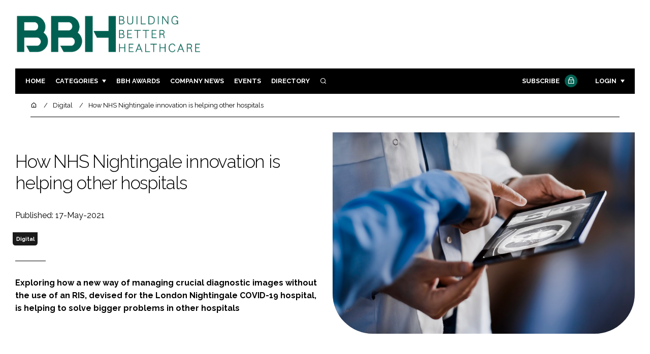

--- FILE ---
content_type: text/html; charset=UTF-8
request_url: https://buildingbetterhealthcare.com/how-nhs-nightingale-innovation-is-helping-other-hospitals-176552
body_size: 15357
content:
<!DOCTYPE html>
<html lang="en">
<head>
            <script>(function (w, d, s, l, i) {
                w[l] = w[l] || [];
                w[l].push({
                    'gtm.start':
                        new Date().getTime(), event: 'gtm.js'
                });
                var f = d.getElementsByTagName(s)[0],
                    j = d.createElement(s), dl = l != 'dataLayer' ? '&l=' + l : '';
                j.async = true;
                j.src =
                    'https://www.googletagmanager.com/gtm.js?id=' + i + dl;
                f.parentNode.insertBefore(j, f);
            })(window, document, 'script', 'dataLayer', 'GTM-WR44HPH');</script>
        <meta charset="UTF-8">
    <title>How NHS Nightingale innovation is helping other hospitals</title>
    <meta name="viewport" content="width=device-width, initial-scale=1.0">
    <meta name="theme-color" content="#FFF">
    <meta name="author" content="">
    <meta name="google-site-verification" content="bD4tV4Sl-EwlSwu4w1alwBUpBtTV_kAj0pkGjAarY-w">
    <meta name="yandex-verification" content="52377bb9620367bb">
    <meta itemprop="url" content="https://buildingbetterhealthcare.com/">
    <meta name="keywords" content="">
    <meta name="description" content="Exploring how a new way of managing crucial diagnostic images without the use of an RIS, devised for the London Nightingale COVID-19 hospital, is helping to solve bigger problems in other hospitals">
            <link rel="icon" type="image/png" href="/favicon.png">
            <link rel="canonical" href="https://buildingbetterhealthcare.com/how-nhs-nightingale-innovation-is-helping-other-hospitals-176552" />
    <meta property="og:url" content="https://buildingbetterhealthcare.com/how-nhs-nightingale-innovation-is-helping-other-hospitals-176552">
    <meta property="og:title" content="How NHS Nightingale innovation is helping other hospitals">
    <meta property="og:description" content="Exploring how a new way of managing crucial diagnostic images without the use of an RIS, devised for the London Nightingale COVID-19 hospital, is helping to solve bigger problems in other hospitals">
            <meta property="og:image"
              content="/article-image-alias/how-nhs-nightingale-innovation-is-helping.jpg">
        <meta property="og:image:alt" content="How NHS Nightingale innovation is helping other hospitals">
    <meta name="twitter:card" content="summary_large_image">
    <meta name="twitter:site" content="bbhawards">
    <meta name="twitter:creator" content="@hpcimedia">
    <meta name="twitter:title" content="How NHS Nightingale innovation is helping other hospitals">
    <meta name="twitter:description" content="Exploring how a new way of managing crucial diagnostic images without the use of an RIS, devised for the London Nightingale COVID-19 hospital, is helping to solve bigger problems in other hospitals">
            <meta name="twitter:image"
              content="/article-image-alias/how-nhs-nightingale-innovation-is-helping.jpg">
        <link href="https://cdn.jsdelivr.net/npm/remixicon@3.2.0/fonts/remixicon.css" rel="stylesheet">
    <link rel="preconnect" href="https://fonts.googleapis.com">
    <link rel="preconnect" href="https://fonts.gstatic.com" crossorigin>
    <link href="https://fonts.googleapis.com/css2?family=Raleway:ital,wght@0,300;0,400;0,700;1,400;1,900&display=swap" rel="stylesheet">
            <link rel="stylesheet" href="/build/app_buildingbetterhealthcare.com.9776d2ae.css">
                <script src="/build/runtime.1b5762f4.js" defer></script><script src="/build/app_buildingbetterhealthcare.com.b2005b5b.js" defer></script>
        <script>
        document.addEventListener('DOMContentLoaded', function () {
                                    
            const cachedAdResponses = [];
            const lazyAdViewObserver = new IntersectionObserver(handleAdView, { threshold: [0.5] });
            const lazyImageObserver = new IntersectionObserver(handleLazyImages, { threshold: 0.05 });
            const lazyCSSBGImageObserver = new IntersectionObserver(handleLazyBGImages, { threshold: 0.05 });

            // Initialize
            reloadAds();
            observeImagesAndBG();

            // Event listeners
            window.addEventListener('resize', reloadAds);
            document.querySelector('.nav-toggler').addEventListener('click', toggleNav);
            document.querySelector('.search-dropdown .close-btn').addEventListener('click', closeSearchDropdown);
            document.querySelectorAll('.has-sub a').forEach(element => {
                element.addEventListener('click', () => toggleSubMenu(element));
            });

            // Functions
            function reloadAds() {
                document.querySelectorAll('.a1ds > a').forEach(generateAdViewEvent);
            }

            function handleAdView(entries) {
                entries.forEach(entry => {
                    if (entry.isIntersecting && entry.intersectionRatio > 0.5) {
                        lazyAdViewObserver.unobserve(entry.target);
                        confirmAdViewEvent(entry.target);
                    }
                });
            }

            function handleLazyImages(entries) {
                entries.forEach(entry => {
                    if (entry.isIntersecting) {
                        entry.target.childNodes.forEach(replacePictureSourceAndImgSets);
                        lazyImageObserver.unobserve(entry.target);
                    }
                });
            }

            function handleLazyBGImages(entries) {
                entries.forEach(entry => {
                    if (entry.isIntersecting) {
                        const realImageUrl = entry.target.getAttribute('data-bg');
                        entry.target.style.backgroundImage = `url(${realImageUrl})`;
                        lazyCSSBGImageObserver.unobserve(entry.target);
                    }
                });
            }

            function toggleNav() {
                const mainNavWrapper = document.querySelector('.main-nav-wrapper');
                mainNavWrapper.classList.toggle('open');
                this.classList.toggle('toggle-active');
            }

            function closeSearchDropdown() {
                document.querySelector('.search-dropdown').classList.remove('open');
            }

            function toggleSubMenu(element) {
                const parent = element.parentElement;
                const isOpen = parent.classList.toggle('open');
                if (isOpen) {
                    document.querySelectorAll('.has-sub').forEach(subElement => {
                        if (subElement !== parent) subElement.classList.remove('open');
                    });
                }
            }

            function generateAdViewEvent(element) {
                if (element.hasAttribute('data-is-loaded') || !element.dataset.url || !element.hasAttribute('data-is-mobile')) {
                    return;
                }
                const uniqueId = element.getAttribute('data-unique-id');
                if (uniqueId && cachedAdResponses[uniqueId]) {
                    return;
                }
                if (element.hasAttribute('data-is-mobile')) {
                    if ('1' === element.getAttribute('data-is-mobile') && !window.matchMedia("(max-width: 768px)").matches
                        || '0' === element.getAttribute('data-is-mobile') && window.matchMedia("(max-width: 768px)").matches) {
                        return;
                    }
                }
                const xhr = new XMLHttpRequest();
                xhr.onreadystatechange = function () {
                    if (this.readyState === 4 && this.status === 200) {
                        const data = JSON.parse(this.responseText);
                        element.href = data.redirect_url;
                        element.dataset.confirmUrl = data.confirm_url;
                        element.dataset.closeUrl = data.close_url;
                        lazyAdViewObserver.observe(element);
                        element.setAttribute('data-is-loaded', 'true');
                        cachedAdResponses[uniqueId] = element;
                    }
                };
                xhr.open('POST', element.dataset.url, true); // ASynchronous request
                xhr.send();
            }

            function confirmAdViewEvent(element) {
                if (element.dataset.confirmUrl) {
                    const xhr = new XMLHttpRequest();
                    xhr.open('POST', element.dataset.confirmUrl, true);
                    xhr.send();
                }
            }

            function replacePictureSourceAndImgSets(element) {
                if (element.tagName === 'SOURCE') {
                    element.srcset = element.dataset.srcset;
                    delete element.dataset.srcset;
                } else if (element.tagName === 'IMG' && element.dataset.src) {
                    element.src = element.dataset.src;
                    delete element.dataset.src;
                }
            }

            function observeImagesAndBG() {
                document.querySelectorAll('picture').forEach(element => lazyImageObserver.observe(element));
                document.querySelectorAll('[data-bg]').forEach(img => lazyCSSBGImageObserver.observe(img));
            }
        });
    </script>

</head>
<body>
    <!-- Google Tag Manager (noscript) -->
    <noscript>
        <iframe src="https://www.googletagmanager.com/ns.html?id=GTM-WR44HPH"
                height="0" width="0" style="display:none;visibility:hidden"></iframe>
    </noscript>
    <!-- End Google Tag Manager (noscript) -->
<header class="header">
    <div class="width-container wide">
        <div class="padding">
            <div class="header-top flex-mob-up align-items-center-mob-up justify-content-space-between-mob-up">
                <a href="https://buildingbetterhealthcare.com/" class="logo">
                    <img alt="Building Better Healthcare" src="/images/logo.svg"/>
                </a>
                                            </div>
            <div class="header-bottom">
                <nav class="main-nav-wrapper flex-sm-up align-items-center-sm-up justify-content-space-between-sm-up">
                    <button class="nav-toggler hide-show-sm-down" type="button" data-toggle="collapse"
                            aria-expanded="false"
                            aria-label="Toggle navigation"><span class="navbar-toggler-icon"><span></span></span>
                    </button>
                    <ul class="main-nav">
                                                                        <li><a href="/">Home</a></li>
                                                    <li class="has-sub"><a href="#">Categories</a>
                                <div class="dropdown wide">
                                    <ul>
                                                                                    <li itemprop="itemListElement" itemscope
                                                itemtype="https://schema.org/ListItem">
                                                <a itemprop="item"
                                                   title="Design &amp; Build"
                                                   href="/tag/design-and-build"><span
                                                            itemprop="name">Design &amp; Build</span>
                                                    <meta itemprop="position" content="1">
                                                </a>
                                            </li>
                                                                                    <li itemprop="itemListElement" itemscope
                                                itemtype="https://schema.org/ListItem">
                                                <a itemprop="item"
                                                   title="Patient Experience"
                                                   href="/tag/patient-experience"><span
                                                            itemprop="name">Patient Experience</span>
                                                    <meta itemprop="position" content="1">
                                                </a>
                                            </li>
                                                                                    <li itemprop="itemListElement" itemscope
                                                itemtype="https://schema.org/ListItem">
                                                <a itemprop="item"
                                                   title="Estates &amp; Facilities"
                                                   href="/tag/estates-and-facilities"><span
                                                            itemprop="name">Estates &amp; Facilities</span>
                                                    <meta itemprop="position" content="1">
                                                </a>
                                            </li>
                                                                                    <li itemprop="itemListElement" itemscope
                                                itemtype="https://schema.org/ListItem">
                                                <a itemprop="item"
                                                   title="Technology"
                                                   href="/tag/technology-devices"><span
                                                            itemprop="name">Technology</span>
                                                    <meta itemprop="position" content="1">
                                                </a>
                                            </li>
                                                                            </ul>
                                    <ul>
                                                                                    <li itemprop="itemListElement" itemscope
                                                itemtype="https://schema.org/ListItem">
                                                <a itemprop="item"
                                                   title="Mental Health"
                                                   href="/tag/mental-health"><span
                                                            itemprop="name">Mental Health</span>
                                                    <meta itemprop="position" content="1">
                                                </a>
                                            </li>
                                                                                    <li itemprop="itemListElement" itemscope
                                                itemtype="https://schema.org/ListItem">
                                                <a itemprop="item"
                                                   title="Social Care"
                                                   href="/tag/social-care"><span
                                                            itemprop="name">Social Care</span>
                                                    <meta itemprop="position" content="1">
                                                </a>
                                            </li>
                                                                                    <li itemprop="itemListElement" itemscope
                                                itemtype="https://schema.org/ListItem">
                                                <a itemprop="item"
                                                   title="Sustainability"
                                                   href="/tag/sustainability"><span
                                                            itemprop="name">Sustainability</span>
                                                    <meta itemprop="position" content="1">
                                                </a>
                                            </li>
                                                                                    <li itemprop="itemListElement" itemscope
                                                itemtype="https://schema.org/ListItem">
                                                <a itemprop="item"
                                                   title="Furniture &amp; Fixtures"
                                                   href="/tag/furniture-and-fixtures"><span
                                                            itemprop="name">Furniture &amp; Fixtures</span>
                                                    <meta itemprop="position" content="1">
                                                </a>
                                            </li>
                                                                                    <li itemprop="itemListElement" itemscope
                                                itemtype="https://schema.org/ListItem">
                                                <a itemprop="item"
                                                   title="Digital"
                                                   href="/tag/digital"><span
                                                            itemprop="name">Digital</span>
                                                    <meta itemprop="position" content="1">
                                                </a>
                                            </li>
                                                                                    <li itemprop="itemListElement" itemscope
                                                itemtype="https://schema.org/ListItem">
                                                <a itemprop="item"
                                                   title="Infection Control"
                                                   href="/tag/infection-control"><span
                                                            itemprop="name">Infection Control</span>
                                                    <meta itemprop="position" content="1">
                                                </a>
                                            </li>
                                                                                    <li itemprop="itemListElement" itemscope
                                                itemtype="https://schema.org/ListItem">
                                                <a itemprop="item"
                                                   title="Medical Devices"
                                                   href="/tag/medical-devices"><span
                                                            itemprop="name">Medical Devices</span>
                                                    <meta itemprop="position" content="1">
                                                </a>
                                            </li>
                                                                                    <li itemprop="itemListElement" itemscope
                                                itemtype="https://schema.org/ListItem">
                                                <a itemprop="item"
                                                   title="Regulatory"
                                                   href="/tag/regulatory"><span
                                                            itemprop="name">Regulatory</span>
                                                    <meta itemprop="position" content="1">
                                                </a>
                                            </li>
                                                                            </ul>
                                </div>
                            </li>
                                                                            <li>
                                <a title="Building Better Healthcare Awards" href="/tag/building-better-healthcare-award">BBH Awards</a>
                            </li>
                                                                            <li><a href="/jobs">Company News</a></li>
                                                <li><a href="/events">Events</a></li>
                        <li><a title="Directory" href="/directory">Directory</a></li>

                        <li class="has-sub search-dropdown"><a href="#"><i class="ri-search-line" aria-hidden="true"
                                                                           focusable="false"></i><span
                                        class="visually-hidden">Search</span></a>
                            <div class="dropdown">
                                <ul>
                                    <li itemscope itemtype="https://schema.org/WebSite">
                                        <meta itemprop="url" content="https://buildingbetterhealthcare.com/"/>
                                        <form class="colourway02 transparent-background" method="get" action="/search"
                                              itemprop="potentialAction" itemscope
                                              itemtype="https://schema.org/SearchAction">
                                            <div class="input-group">
                                                <input type="search" id="q" name="q" data-autocomplete-url="/ajax"
                                                       data-autocomplete-field="title" itemprop="query-input"
                                                       placeholder="Enter search term"
                                                       class="js-autocomplete form-control ui-autocomplete-input"
                                                       aria-describedby="search-addon" autocomplete="off">
                                                <meta itemprop="target"
                                                      content="https://buildingbetterhealthcare.com/search?q={q}">
                                                <button class="icon-btn" type="submit" id="search-addon">
                                                    <i aria-hidden="true" focusable="false"
                                                       class="ri-search-line ri-xl"></i>
                                                </button>
                                            </div>
                                            <span class="close-btn"><i aria-hidden="true" focusable="false" class="ri-close-line ri-xl"></i>Close search</span>
                                        </form>
                                    </li>
                                </ul>
                            </div>
                    </ul>
                                                                        <ul class="subscriber-nav logged-out">
                                <li class="subscribe-link"><a
                                            href="https://hpcimedia.com/service/signup-campaign/BBHSub">Subscribe
                                        <div class="locked-story">
                                            <div class="locked-story-inner"><i aria-hidden="true" focusable="false"
                                                                               class="ri-lock-line"></i></div>
                                        </div>
                                    </a></li>
                                <li class="has-sub subscriber-dropdown"><a href="#">Login</a>
                                        <div class="dropdown">
        <ul>
            <li>
                <form name="custom_user_authentication_form" method="post" action="/authentication" class="colourway02 transparent-background">
                
                <div class="icon-input-wrapper">
                    <i class="ri-mail-line ri-xl" aria-hidden="true" focusable="false"><span class="visually-hidden">Password</span></i>
                    <input type="email" id="custom_user_authentication_form_email" name="custom_user_authentication_form[email]" required="required" placeholder="Email" class="form-control" />
                </div>
                <div class="icon-input-wrapper">
                    <i class="ri-key-line ri-xl" aria-hidden="true" focusable="false"><span class="visually-hidden">Password</span></i>
                    <input type="password" id="custom_user_authentication_form_password" name="custom_user_authentication_form[password]" required="required" placeholder="Password" class="form-control" />
                </div>
                <div class="checkbox-wrapper">
                    <div class="mb-3"><div class="form-check"><input type="checkbox" id="custom_user_authentication_form__remember_me" name="custom_user_authentication_form[_remember_me]" class="form-check-input form-check-input" value="1" />
        <label class="form-check-label form-check-label" for="custom_user_authentication_form__remember_me">Remember me</label></div></div>
                </div>
                <input type="submit" class="btn btn-sm btn-dark m-2 hovered-shadow" value="Sign In">
                <a class="forgot-password-link-wrapper" href="mailto:subscriptions@hpcimedia.com?subject=Forgot password&body=Hello, I forgot my password">Forgot
                    password?</a>
                <span class="close-btn"> <i aria-hidden="true" focusable="false" class="ri-close-line ri-xl"></i>Close login form</span>
                
                </form>
            </li>
        </ul>
    </div>



                                </li>
                            </ul>

                            <script>
                                document.addEventListener("DOMContentLoaded", function () {
                                    document.querySelector('.subscriber-dropdown .close-btn').addEventListener('click', function () {
                                        document.querySelector('.subscriber-dropdown').classList.remove('open');
                                    });
                                });
                            </script>
                                                            </nav>
            </div>
                    </div>
    </div>
</header>
    <nav class="breadcrumb">
        <div class="width-container wide">
            <ul id="wo-breadcrumbs" class="breadcrumb" itemscope itemtype="http://schema.org/BreadcrumbList">
                <li itemprop="itemListElement" itemscope itemtype="http://schema.org/ListItem">
                    <a href="/" itemprop="item">
                        <i class="ri-home-5-line" aria-hidden="true" focusable="false"></i>
                        <span class="visually-hidden">Home</span>
                    </a>
                    <meta itemprop="name" content="Home"/>
                    <meta itemprop="position" content="1"/>
                </li>

                                    <li                            itemprop="itemListElement" itemscope itemtype="http://schema.org/ListItem">
                                                <a href="/tag/digital" itemprop="item">
                    <span itemprop="name">
                        Digital                    </span>
                        </a>
                        <meta itemprop="position" content="2"/>
                    </li>
                                    <li                            itemprop="itemListElement" itemscope itemtype="http://schema.org/ListItem">
                                                <a href="/how-nhs-nightingale-innovation-is-helping-other-hospitals-176552" itemprop="item">
                    <span itemprop="name">
                        How NHS Nightingale innovation is helping other hospitals                    </span>
                        </a>
                        <meta itemprop="position" content="3"/>
                    </li>
                            </ul>
        </div>
    </nav>


<div class="main">
                            <header class="article-header">
                        <div class="width-container wide">
                <div class="padding">
                    <div class="grid flex-mob-row">
                        <div class="column06 flex-sm-up align-items-center-sm-up mob-order02">
                            <div class="article-intro">
    <h1>How NHS Nightingale innovation is helping other hospitals
            </h1>
    <byline>
                Published: 17-May-2021
    </byline>

    
            <byline class="tags-byline">
            <div class="tags-background">
                                  <a href="/tag/digital">Digital</a>
                           </div>
        </byline>
    
    <p>Exploring how a new way of managing crucial diagnostic images without the use of an RIS, devised for the London Nightingale COVID-19 hospital, is helping to solve bigger problems in other hospitals</p>
</div>                        </div>
                        <div class="column06 mob-order01">
                                                        <div class="featured-image">
                                <div
                                        class="featured-image-inner article-featured-image "
                                        data-bg="/article-image-alias/how-nhs-nightingale-innovation-is-helping.jpg">
                                </div>
                            </div>
                        </div>
                    </div>
                </div>
            </div>
        </header>
    
    <div class="width-container">
        <div class="padding">
            <div class="article-wrapper flex-md-up justify-content-space-between-md-up">
                <article class="article">
                    
                    <p> NHS Nightingale hospitals were created at a remarkable pace in spring 2020. </p> 

<p> But could the impact of these field hospitals, and new ways of working, be long lived? </p>

<p> When Barts Health NHS Trust was given the mandate to establish the very-first COVID-19 field hospital in London it was tasked with rapidly finding new ways to deliver vital hospital functions in extraordinary circumstances. </p>

<p> One of these functions related to the way crucial radiology imaging needed to be captured. </p>

<p> “We needed a new workflow for this environment,” said Brian Turner, who was the trust’s picture archiving and communication system (PACS) manager at the time. </p>

<p> “In a standard radiology workflow requests are created in your order comms system. They are then sent to the radiology information system (RIS).” </p>

<p> The RIS ordinarily handles departmental workflow, helping to book in scans and to send exams from the scanner with appropriate context to a PACS – the system used by staff to view and analyse patient imaging. </p>

<p> “The professional then goes back to the RIS to confirm what they have performed, enter dose details, and other pertinent information,” said Turner. </p>

<p> “And, while that’s fine in an ordinary setting; in a setting with potentially 4,000 ICU patients, we needed to streamline a lot.” </p>
<p> NHS Nightingale Hospital London – in effect a very-large intensive care unit – required mobile chest X-rays and point-of-care MRI scans to be carried out on patients. </p>

<blockquote><p> With many Nightingale staff unfamiliar with the trust’s traditional RIS, an alternative way of managing imaging workflow was needed </p></blockquote>

<p> “Staff were mobile and didn’t have access to tools to book patients in,” said Turner. “And, with many Nightingale staff unfamiliar with the trust’s traditional RIS, an alternative way of managing imaging workflow was needed. </p>
<p> “We had a lot of staff from different trusts and, in London, the Sectra PACS is very familiar, but very few staff had seen the Sectra RIS. </p>

<p> “We wanted to create a system where someone who knew how to take a chest X-ray could come in and deliver the goods. They didn’t need to know about RIS and they didn’t have to know how to log into it in order to book a patient in, or enter anything.” </p>
<p> Turner turned to the trust’s imaging technology provider, Sectra, to help. </p>

<p> Turner said: “We asked the question: Is there a way to get the worklist on the mobile machine populated as soon as the exams are requested through the order comms system? </p>

<p> “This is not a normal radiology or imaging workflow, but Sectra had that up and running in a couple of hours.” </p>
<p> Getting the workflow right at Nightingale was key to being able to deliver effective care. </p>

<p>  Turner explains: “We were building this for 4,000 patients and even a one-minute saving on the clinical pathway would be really significant and make a huge difference in an ICU where it was a one-to-one match for patient and clinician due to the high acuity of patients.” </p>
<p> The process of removing the traditional RIS for NHS Nightingale Hospital London was certainly not typical of how a hospital runs, but it was not entirely without precedent. </p>
<p> In 2017, Salisbury NHS Foundation Trust faced challenges around mini image intensifiers – mobile imaging devices which were being used by the trust’s plastic surgeons to help them perform surgery on patients that had suffered hand injuries. </p>
<p> With surgeons not accustomed to using a RIS system, images captured by the devices were sent to the trust’s PACS without the patient information or corresponding order numbers traditionally supplied by the RIS. </p>

<p> This resulted in orphaned images appearing in the PACS that would have to be manually allocated to a patient record by a member of staff, creating additional work and potential for error. </p>

<p> With the RIS also being the trust’s means to track radiation doses, a potential lack of visibility of radiation doses administered by the mobile image intensifiers also became a point of concern.  </p>
<p> The trust turned to its PACS supplier, Sectra, to create a standards-based modality worklist for the mini image intensifiers using messages directly from the trust’s order comms systems. </p>

<p> The trust used a system from Sectra, known as the Connectivity Hub, to enable the new process to work. </p>

<blockquote><p> We were building this for 4,000 patients and even a one-minute saving on the clinical pathway would be really significant and make a huge difference in an ICU</p></blockquote>

<p> With surgeons very familiar with the order comms systems for other routine tasks – such as ordering blood tests – this solved the challenge and with theatre staff no longer needed to use the RIS as an additional step in order for imaging to be appropriately sent to the PACS with necessary patient context, order numbers, dose information, and other required data. </p>

<p> It was this seemingly-routine response to a customer request that equipped Sectra with the knowledge to support the rapid requirement at the Nightingale hospital. </p>

<h3>Shining the light </h3>

<p> Since the new workflow has been adopted at NHS Nightingale Hospital London, Barts Health is now looking to adopt the process into other hospitals to support point of care testing, where the majority of clinicians capturing imaging will be unfamiliar with the RIS. </p>

<p> Barts Health is by no means the only trust to be doing this. One notable example is University Hospitals of Morecambe Bay NHS Foundation Trust. </p>

<p> Emma Jackson, the trust’s lead for digital imaging, explained that although the RIS is still essential for radiology; the potential of a RISless workflow now presents an opportunity to overcome pervasive challenges in bringing imaging from different diagnostic disciplines away from departmental silos and into the imaging record in the PACS. </p>

<p> “We have been looking for a way to get other ologies onto the PACS,” she said. </p>

<p> “Other ologies don’t use the RIS – they use the electronic patient record as their main workflow tool. To introduce an extra system, purely to get the images onto PACS, was just going to be a nightmare. </p>

<p> “We have been able to create a whole new workflow that bypasses the RIS. Any information goes straight from the EPR to the Sectra PACS.” </p>
 
<p> The potential demonstrated by the RISless process highlighted by the Nightingale approach is highly significant, said Jackson. </p>

<p> She adds: “We saw it had worked and we decided we wanted to do the same. This has opened up a whole new world for us. </p> 

<p> “ It was going to be quite complicated beforehand. But this has made bringing more ologies into the PACS into a simple process.” </p>

<p>Staff at Morecambe Bay are already starting to put this into practice. </p> 

<p> “Our tissue viability nurses are using the Sectra Uniview app to take photography using a RISless workflow,” said Jackson. </p> 

<blockquote><p> We saw it had worked and we decided we wanted to do the same. This has opened up a whole new world for us</p></blockquote>


<p> “They would generate a request on the EPR, it then goes to the Sectra Connectivity Hub, which generates a folder for them to store the images.” </p> 

<p> Initially a pilot project, three nurses are using tablets and mobile phones on the wards and uploading those images direct to the server from those devices. </p> 

<p> “From a clinician point of view those images are all visible through the EPR,” said Jackson. </p> 

<p> “The work Sectra has done with me to sort this out is brilliant – it fully automates everything and makes this really easy for the end users.” </p>

<p> Jackson wants to enable all nursing staff on the ward to start taking imaging as required with as little disruption for patients as possible. </p>

<p> “If a nurse is on the ward changing a dressing they can take an image as they are doing it. This means that staff on a ward round can view the images without the need to take off a fresh dressing.” </p>

<p> The development offers significant potential to alleviate pressure on medical photography teams and to allow them to focus time on more-complex and specialist work. </p>

<p> Demand is now spreading across the hospital to take advantage of this new way of working – with departments including A&E seeing the potential to capture images of wounds as patients arrive so staff can more easily see if the patient is progressing or deteriorating. </p>

<blockquote><p> The work Sectra has done with me to sort this out is brilliant – it fully automates everything and makes this really easy for the end users </p></blockquote>


<p> Jackson also sees potential for the new process to support work in the community. </p> 

<p> “If we can make the system work securely outside of the trust, we can work with community staff for photography – and help to provide dermatology or wound care advice from consultants in the hospital to care homes, for example,” she said. </p>

<h3> Opening the floodgates</h3>

<p> For Jackson, the new way of working is accelerating progress in creating a richer imaging record, with conversations already underway with colposcopy, hysteroscopy, ophthalmology, cardiology, and beyond the hospital in general practice. </p>

<p> In the case of the latter example, work is starting to ‘break down those barriers’, says Jackson, with the potential for patients themselves to provide images to GPs that can be fed to the hospital PACS for specialist opinion. </p> 

<p> “We want to get expertise to patients that need it, wherever they may be,” she said. </p>

<p> “At the moment a lot of patients don’t want to come into hospital. Dermatologists can potentially look at the image, diagnose, and issue a prescription. For some cases this will be the only interaction the dermatologist needs.” </p>

<p> The possibilities, she said, are now very real. </p>  

<p> “This RISless workflow is a game changer; it makes it so much easier and it has opened the floodgates.” <p>



                    <section class="article-footer">
                        <div class="social-share-nav">
    <ul>
        <li>
            <a href="https://www.linkedin.com/shareArticle?mini=true&url=https://buildingbetterhealthcare.com/how-nhs-nightingale-innovation-is-helping-other-hospitals-176552&title=How%20NHS%20Nightingale%20innovation%20is%20helping%20other%20hospitals&summary=Exploring%20how%20a%20new%20way%20of%20managing%20crucial%20diagnostic%20images%20without%20the%20use%20of%20an%20RIS%2C%20devised%20for%20the%20London%20Nightingale%20COVID-19%20hospital%2C%20is%20helping%20to%20solve%20bigger%20problems%20in%20other%20hospitals&source=https%3A%2F%2Fbuildingbetterhealthcare.com%2Fhow-nhs-nightingale-innovation-is-helping-other-hospitals-176552"
               target="_blank"
               title="Share on LinkedIn">
                <i aria-hidden="true" class="circle-icon large ri-linkedin-fill"></i>
                <span class="visually-hidden">Share on LinkedIn</span>
            </a>
        </li>
        <li>
            <a href="https://www.facebook.com/sharer/sharer.php?u=https%3A%2F%2Fbuildingbetterhealthcare.com%2Fhow-nhs-nightingale-innovation-is-helping-other-hospitals-176552"
               target="_blank"
               title="Share on Facebook">
                <i aria-hidden="true" class="circle-icon large ri-facebook-fill"></i>
                <span class="visually-hidden">Share on Facebook</span>
            </a>
        </li>
    </ul>
</div>
                                                                            <div class="block block-companies large">
                                                                <div class="block-inner">
                                    <div class="block-grid">
                                                                            </div>
                                                                            <div class="seeAlso">
                                            <ul>
                                                                                                                                                    <li>Companies:</li>
                                                                                                

                                                                                                    <li>
                                                        Salisbury NHS Foundation Trust
                                                    </li>
                                                                                                    <li>
                                                        Sectra Ltd
                                                    </li>
                                                                                                    <li>
                                                        Barts Health NHS Trust
                                                    </li>
                                                                                            </ul>
                                        </div>
                                                                        <a title="Directory" href="/directory"><span class="read-more arrow-link">See more</span></a>
                                </div>
                            </div>

                    </section>
                </article>
                <sidebar class="sidebar">
                                        
                                                                <div class="block tip-trigger">
                    <h3 class="has-icon block-header"><i class=" ri-heart-line" aria-hidden="true" focusable="false"></i>You may also like</h3>
                    <div class="block-inner">
                                                    <div class="locked-story">
                                <div class="locked-story-inner">
                                    <i aria-hidden="true" focusable="false"
                                       class="ri-lock-line"></i>
                                    <div class="tooltip below"><span>You need to be a subscriber to read this article.
                                                                        <br><a title="Subscribe" href="/building-better-healthcare-is-the-premier-platform-covering">Click here</a> to find out more.</span>
                                    </div>
                                </div>
                            </div>
                                                                            <a href="/tag/digital"
                               class="category-label">Digital</a>
                                                <a href="/bbh-health-tech-round-up-june-projects">
                            <div class="featured-image">
                                <div class="featured-image-inner" data-bg="/article-image-alias/bbh-health-tech-round-up-june-projects.jpg"></div>
                            </div>
                            <h3>BBH health tech round-up: June projects</h3>
                            <span class="read-more arrow-link">Read more</span>
                            <div class="tooltip">Building Better Healthcare has rounded up the tech companies selected by the NHS and other healthcare providers for technology projects in June, as well as some notable launches
                                </div>
                        </a>
                    </div>
                </div>
                                                                                                                                                                                                                                        
                        <div class="block block-top-five">
        <h3 class="has-icon block-header"><i class=" ri-arrow-right-up-line" aria-hidden="true" focusable="false"></i>Trending
            Articles</h3>
        <div class="block-inner">
            <ol>
                                    <li>
                                                <div class="tip-trigger">
                            <a href="/manchester-nhs-launches-digital-twin-at-six-hospitals">
                                Manchester NHS launches digital twin at six hospitals to create smart estate
                                <span class="tooltip">Manchester University NHS Foundation Trust has turned 274,000 sqm of estate into a real-time, data-driven model
                                                                    </span>
                            </a>
                        </div>
                    </li>
                                    <li>
                                                <div class="tip-trigger">
                            <a href="/imprivata-71210">
                                Imprivata
                                <span class="tooltip">At Imprivata, our understanding of unique and complex healthcare workflows and IT systems has made us the world leader in trusted digital identity management for health delivery organizations
                                                                    </span>
                            </a>
                        </div>
                    </li>
                                    <li>
                                                <div class="tip-trigger">
                            <a href="/exclusive-91-of-nhs-trusts-have-an-epr">
                                Exclusive: 91% of NHS Trusts have an EPR system, but what does that really mean?
                                <span class="tooltip">A Freedom of Information request to NHS England has revealed that 189 out of 208 NHS Trusts in England have an active Electronic Patient Record system
                                                                    </span>
                            </a>
                        </div>
                    </li>
                                    <li>
                                                <div class="tip-trigger">
                            <a href="/making-a-difference-to-patient-care-the">
                                Making a difference to patient care – the true value of an SSO/AM solution that also enhances security and clinical workflows
                                <span class="tooltip">George A. Gellert MD, MPH, MPA, is an epidemiologist focused on using information technology to improve public health outcomes
                                                                    </span>
                            </a>
                        </div>
                    </li>
                                    <li>
                                                <div class="tip-trigger">
                            <a href="/mersey-trust-first-site-to-go-live-with-game-changing-system-integration-203937">
                                Mersey trust first site to go live with game-changing system integration
                                <span class="tooltip">Mental health provider to integrate Access HSC’s Rio EPR and Elemental social prescribing software
                                                                    </span>
                            </a>
                        </div>
                    </li>
                            </ol>
        </div>
    </div>
                    
                                    </sidebar>
            </div>
        </div>
    </div>

    <script>
        document.addEventListener("DOMContentLoaded", function () {
        // Replace &nbsp; in blockquote elements
        document.querySelectorAll("blockquote").forEach(function(blockquote) {
                blockquote.innerHTML = blockquote.innerHTML.replace(/&nbsp;/g, '');
            });

        /* FitVids 1.1 - Vanilla JS version */
        (function () {
            function fitVids(selector, options = {}) {
                const settings = {
                    customSelector: options.customSelector || null,
                    ignore: options.ignore || null,
                };

                if (!document.getElementById("fit-vids-style")) {
                    const css = `
                        .fluid-width-video-wrapper {
                            width: 100%;
                            position: relative;
                            padding: 0;
                        }
                        .fluid-width-video-wrapper iframe,
                        .fluid-width-video-wrapper object,
                        .fluid-width-video-wrapper embed {
                            position: absolute;
                            top: 0;
                            left: 0;
                            width: 100%;
                            height: 100%;
                }
                    `;
                    const style = document.createElement("style");
                    style.id = "fit-vids-style";
                    style.innerHTML = css;
                    document.head.appendChild(style);
                }

                const selectors = [
                    'iframe[src*="player.vimeo.com"]',
                    'iframe[src*="youtube.com"]',
                    'iframe[src*="youtube-nocookie.com"]',
                    'iframe[src*="kickstarter.com"][src*="video.html"]',
                    'object',
                    'embed',
                ];

                if (settings.customSelector) {
                    selectors.push(settings.customSelector);
                }

                const ignoreList = settings.ignore ? `.fitvidsignore, ${settings.ignore}` : ".fitvidsignore";

                document.querySelectorAll(selector).forEach(function(element) {
                    const videos = element.querySelectorAll(selectors.join(","));
                    videos.forEach(function(video) {
                        if (video.closest(ignoreList)) return;
                        if (video.tagName.toLowerCase() === "embed" && video.closest("object")) return;
                        if (video.closest(".fluid-width-video-wrapper")) return;

                        let height = video.tagName.toLowerCase() === "object" || !isNaN(parseInt(video.height)) ? parseInt(video.height) : video.clientHeight;
                        let width = !isNaN(parseInt(video.width)) ? parseInt(video.width) : video.clientWidth;
                        let aspectRatio = height / width;

                        const wrapper = document.createElement("div");
                        wrapper.className = "fluid-width-video-wrapper";
                        wrapper.style.paddingTop = (aspectRatio * 100) + "%";
                    video.parentNode.insertBefore(wrapper, video);
                    wrapper.appendChild(video);
                        video.removeAttribute("height");
                        video.removeAttribute("width");
                    });
                });
            }

            // Initialize FitVids on ".main" selector
            fitVids(".main");

            // Script for ad insertion based on article length and children count
            const regex = /(<([^>]+)>|\r\n|\n|\r)/ig;
            const primaryAd = document.querySelector('.mobile-ad-01')?.innerHTML || '';
            const secondaryAd = document.querySelector('.mobile-ad-02')?.innerHTML || '';
            const tertiaryAd = document.querySelector('.mobile-ad-03')?.innerHTML || '';

            const articleHeaderHeight = document.querySelector('.header')?.offsetHeight || 0;
            const articleContentHeight = document.querySelector('.article-header')?.offsetHeight + document.querySelector('.article')?.offsetHeight || 0;
            const article = document.querySelector('.article')?.textContent || '';
            const articleChildrenCount = document.querySelector('.article')?.children.length || 0;
            const articleCharCount = article.replace(regex, "").length;

            let childCount = 1;
            if (articleCharCount > 2000 && articleChildrenCount >= 10) {
                Array.from(document.querySelector('.article').children).forEach(function(para) {
                    const position = para.getBoundingClientRect().top;
                    if (childCount === 3) para.insertAdjacentHTML("afterend", primaryAd);
                    if (childCount === 7) para.insertAdjacentHTML("afterend", secondaryAd);
                    if (childCount === articleChildrenCount) para.insertAdjacentHTML("beforebegin", tertiaryAd);
                        childCount++;
                    });
                }
        })();
    });
    </script>
            <section class="you-may-also-like">
    <h2 class="span-header"><span>You may also like</span></h2>
    <div class="width-container wide">
        <div class="padding">
            <div class="fixed-grid">
                                                        <div class="block half-mob">
                                                    <div class="locked-story">
                                <div class="locked-story-inner">
                                    <i aria-hidden="true" focusable="false" class="ri-lock-line"></i>
                                    <div class="tooltip below"><span>You need to be a subscriber to read this article.
                                            <br><a title="Subscribe" href="/building-better-healthcare-is-the-premier-platform-covering">Click here</a> to find out more.</span>
                                    </div>
                                </div>
                            </div>
                                                <div class="block-inner tip-trigger">
                                                            <a href="/tag/digital"
                                   class="category-label">Digital</a>
                                                        <a href="/bbh-health-tech-round-up-june-projects">
                                <div class="featured-image">
                                                                            <div class="featured-image-inner"
                                             data-bg="/article-image-alias/bbh-health-tech-round-up-june-projects.jpg"></div>
                                                                    </div>
                                <h3>BBH health tech round-up: June projects</h3>
                                <div class="tooltip above">Building Better Healthcare has rounded up the tech companies selected by the NHS and other healthcare providers for technology projects in June, as well as some notable launches
                                                                    </div>
                                <!--span class="read-more arrow-link">Read more</span-->
                            </a>
                        </div>
                    </div>
                                                        <div class="block half-mob">
                                                <div class="block-inner tip-trigger">
                                                            <a href="/tag/nhs"
                                   class="category-label">NHS</a>
                                                        <a href="/a-decade-of-change-healthtech-experts-respond-to">
                                <div class="featured-image">
                                                                            <div class="featured-image-inner"
                                             data-bg="/article-image-alias/a-decade-of-change-healthtech-experts.jpg"></div>
                                                                    </div>
                                <h3>A decade of change: health tech experts respond to the UK government’s 10-year NHS plan</h3>
                                <div class="tooltip above">The UK government’s newly launched 10-Year Health Plan sets bold ambitions for a digital, prevention-led NHS, but healthtech leaders warn delivery must follow swiftly
                                                                    </div>
                                <!--span class="read-more arrow-link">Read more</span-->
                            </a>
                        </div>
                    </div>
                                                        <div class="block half-mob">
                                                <div class="block-inner tip-trigger">
                                                            <a href="/tag/nhs"
                                   class="category-label">NHS</a>
                                                        <a href="/barts-health-unlocks-imaging-data-for-research-with">
                                <div class="featured-image">
                                                                            <div class="featured-image-inner"
                                             data-bg="/article-image-alias/barts-health-unlocks-imaging-data-for-2.jpg"></div>
                                                                    </div>
                                <h3>Barts Health unlocks imaging data for research with Sectra</h3>
                                <div class="tooltip above">Barts Health NHS Trust has become the first NHS trust to deploy Sweden-based Sectra’s diagnostic image access technology, “Anonymise and Export”
                                                                    </div>
                                <!--span class="read-more arrow-link">Read more</span-->
                            </a>
                        </div>
                    </div>
                                                        <div class="block half-mob">
                                                <div class="block-inner tip-trigger">
                                                            <a href="/tag/digital"
                                   class="category-label">Digital</a>
                                                        <a href="/ics-reduces-maternal-health-inequities-with-new-digital">
                                <div class="featured-image">
                                                                            <div class="featured-image-inner"
                                             style="background-image: url('/images/default-thumbnail.jpg')"></div>
                                                                    </div>
                                <h3>ICS reduces maternal health inequities with new digital app</h3>
                                <div class="tooltip above">North East London Health and Care Partnership works with CardMedic to improve communication and safety across maternity services
                                                                    </div>
                                <!--span class="read-more arrow-link">Read more</span-->
                            </a>
                        </div>
                    </div>
                                                        <div class="block half-mob">
                                                <div class="block-inner tip-trigger">
                                                            <a href="/tag/digital"
                                   class="category-label">Digital</a>
                                                        <a href="/nhs-cyber-security-scale-cloud-and-supply-chain-209066">
                                <div class="featured-image">
                                                                            <div class="featured-image-inner"
                                             data-bg="/article-image-alias/nhs-cyber-security-scale-cloud-and.jpeg"></div>
                                                                    </div>
                                <h3>NHS cyber security: Scale, cloud and supply chain</h3>
                                <div class="tooltip above">Bolstering cyber defences for health and care is a priority, according to the Government’s latest strategy on the subject. In this article, Sectra’s Chris Scarisbrick gives his views on some immediate priorities that could make a big difference, without placing undue burden on NHS teams
                                                                    </div>
                                <!--span class="read-more arrow-link">Read more</span-->
                            </a>
                        </div>
                    </div>
                                                        <div class="block half-mob">
                                                <div class="block-inner tip-trigger">
                                                            <a href="/tag/digital"
                                   class="category-label">Digital</a>
                                                        <a href="/greater-manchester-advances-digital-pathology-with-sectra-208336">
                                <div class="featured-image">
                                                                            <div class="featured-image-inner"
                                             data-bg="/article-image-alias/greater-manchester-advances-digital-pathology-with.jpeg"></div>
                                                                    </div>
                                <h3>Greater Manchester advances digital pathology with Sectra</h3>
                                <div class="tooltip above">Enterprise imaging solution expanded to include digital pathology module at Stockport NHS Foundation Trust
                                                                    </div>
                                <!--span class="read-more arrow-link">Read more</span-->
                            </a>
                        </div>
                    </div>
                                                        <div class="block half-mob">
                                                <div class="block-inner tip-trigger">
                                                            <a href="/tag/digital"
                                   class="category-label">Digital</a>
                                                        <a href="/genomics-england-deploys-sectra-imaging-technology-207219">
                                <div class="featured-image">
                                                                            <div class="featured-image-inner"
                                             data-bg="/article-image-alias/genomics-england-deploys-sectra-imaging-technology.jpeg"></div>
                                                                    </div>
                                <h3>Genomics England deploys Sectra imaging technology</h3>
                                <div class="tooltip above">Rollout is part of ground-breaking cancer data programme
                                                                    </div>
                                <!--span class="read-more arrow-link">Read more</span-->
                            </a>
                        </div>
                    </div>
                                                    <div class="block height01">
                                                                                                                                                    <a href="https://hpcimedia.com/service/signup-campaign/BBHSub"
                               class="btn">Subscribe now</a>
                                            </div>
                            </div>
        </div>
    </div>
</section>    </div>
    <footer class="footer colourway02">
    <div class="footer-section">
        <div class="width-container wide">
            <div class="padding">
                                    <div class="grid">
                        <div class="column08 column-border">
                            <div class="block large">
                                <h2 class="headline">Become a <strong>Subscriber</strong></h2>
                                <p>Providing latest developments across the healthcare built environment as well as
                                    comprehensive technical articles, market analysis, product launches and key insights
                                    into people shaping the healthcare environment of the future.
                                    BBH is an integral source keeping industry professionals upto date, to educate and
                                    connect the industry addressing today’s challenges including, design and build,
                                    patient experience, technology, sustainability, mental health and governance.</p>
                                <a href="https://hpcimedia.com/service/signup-campaign/BBHSub"
                                   class="btn submit-btn">Subscribe now</a>
                                                                    <small class="already-subscriber">Already a subscriber?
                                        <a href="/authentication?redirect=/how-nhs-nightingale-innovation-is-helping-other-hospitals-176552">
                                            Sign in here.
                                        </a>
                                    </small>
                                    <a title="Subscribe"
                                       href="/building-better-healthcare-is-the-premier-platform-covering"
                                       class="read-more arrow-link">Find out more</a>
                                                            </div>
                        </div>
                        <div class="column04 flex-sm-up align-items-center-sm-up">
                            <div class="block">
                                <h3 class="has-icon block-header"><i aria-hidden="true" focusable="false"
                                                                     class="ri-mail-line"></i>Get our newsletter</h3>
                                <div class="input-group">
                                    <input type="email" placeholder="Enter your email address" required>
                                    <button class="icon-btn" type="submit" id="search-addon"
                                            onclick="location.href='https://hpcimedia.com/service/signup-campaign/BBHeNews?email=' + this.previousElementSibling.value">
                                        <i class="ri-arrow-right-line ri-xl"></i>
                                    </button>
                                </div>
                                <h3 class="has-icon block-header"><i aria-hidden="true" focusable="false"
                                                                     class="ri-share-line"></i>Follow us</h3>
                                <div class="social-nav large">
                                    <ul>
                                                                                    <li>
                                                <a href="https://www.instagram.com/building_better_healthcare/"
                                                   target="blank"
                                                   title="Follow Building Better Healthcare on Instagram"><i
                                                            aria-hidden="true" focusable="false"
                                                            class="ri-instagram-fill ri-2x"></i><span
                                                            class="visually-hidden">Instagram</span></a></li>
                                                                                                                            <li>
                                                <a href="https://www.linkedin.com/showcase/building-better-healthcare/"
                                                   target="blank"
                                                   title="Follow Building Better Healthcare on LinkedIn"><i
                                                            aria-hidden="true" focusable="false"
                                                            class="ri-linkedin-fill ri-2x"></i><span
                                                            class="visually-hidden">LinkedIn</span></a></li>
                                                                                                                    </ul>
                                </div>
                            </div>
                        </div>
                    </div>
                            </div>
        </div>
    </div>
    <div class="footer-section">
        <div class="width-container wide">
            <div class="padding">
                <div class="grid">
                    <div class="column04">
                        <div class="logo"><img alt="Building Better Healthcare" src="/images/logo-white.png"/></div>
                    </div>
                    <div class="column08">
                        <div class="footer-links-wrapper grid">
                            <div class="column04">
                                <ul class="footer-links">
                                    <li>
                                        <a href="https://hpcimedia.com/buildingbetterhealthcare/">About Building Better Healthcare</a>
                                    </li>
                                    <li><a href="https://hpcimedia.com/">About HPCi Media</a></li>
                                    <li>
                                        <a href="https://hpcimedia.com/service/signup-campaign/BBHeNews">Newsletter
                                            sign up</a></li>
                                    <li><a href="https://hpcimedia.com/">Contact Us</a></li>
                                </ul>
                            </div>
                            <div class="column04">
                                <ul class="footer-links">
                                    <li><a href="https://hpcimedia.com/building-better-healthcare-awards/">Awards website</a>
                                    </li>
                                    <li><a href="https://hpcimedia.com/buildingbetterhealthcare/">Advertise</a></li>
                                    <li><a href="https://hpcimedia.com/tsandcs/">Terms and Conditions</a></li>
                                    <li><a href="https://hpcimedia.com/privacy-policy/">Privacy</a></li>
                                </ul>
                            </div>
                            <div class="column04">
                                <small>© HPCi Media Limited | Registered in England No. 06716035 | VAT GB 939828072 | a Claverley Group company</small>
                                <small>Registered office address:
                                    <br>One Anchorage Avenue,
                                    <br> Shrewsbury Business Park,
                                    <br>Shrewsbury,
                                    <br>SY2 6FG, UK.</small>
                            </div>
                        </div>
                    </div>
                </div>
            </div>
        </div>
    </div>
</footer></body>
</html>


--- FILE ---
content_type: image/svg+xml
request_url: https://buildingbetterhealthcare.com/images/logo.svg
body_size: 30449
content:
<svg xmlns:xlink="http://www.w3.org/1999/xlink" xmlns="http://www.w3.org/2000/svg" width="1833" height="375"
     viewBox="0 0 1833 375">
    <image id="BBH_logo_linear_website" data-name="BBH logo linear website" x="17" y="7" width="1799" height="358"
           xlink:href="[data-uri]"/>
</svg>
